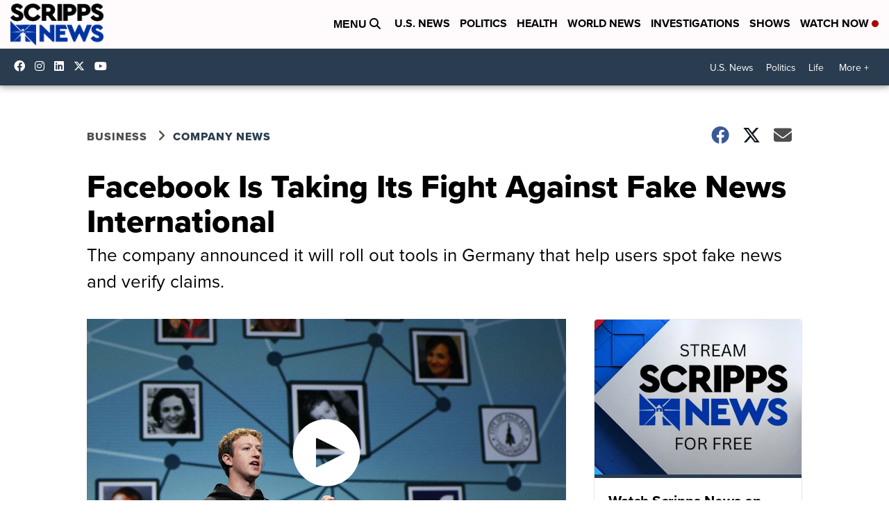

--- FILE ---
content_type: application/javascript; charset=utf-8
request_url: https://fundingchoicesmessages.google.com/f/AGSKWxUqqns7nIKQ-nKuaxLW8TIFuiFHAyQTOVOX62FmdXKiS9xYocGMbkfVTohXNPVUyH-SvhZK-R3UEJQXnSp8jZ2IG6IRVYxZNie6f7PmkvdIitLZEzrn6LYMjT7bn01STd60vuXKFInLwAYSfMaxIMavtzUNQH6N4-0M8v2oHDEhSluW6UG5sFzuFOQH/__top_ad./ad728x15./ad8./xmladparser./ovt_show.asp?
body_size: -1294
content:
window['ac82c0f8-4a59-4b94-95f2-b1ea275f21ca'] = true;

--- FILE ---
content_type: application/javascript
request_url: https://cdn.parsely.com/keys/scrippsnews.com/p.js
body_size: 22264
content:
(function() {window.PARSELY = window.PARSELY || {}; window.PARSELY.version = "2.3.0"; window.PARSELY.majorVersion = 2; window.PARSELY.hotfixName = ""; window.PARSELY.flavor = "engagedtime-metadata-slots"; window.PARSELY.__template_track_ips = true; window.PARSELY.__template_heartbeat_should_honor_autotrack = undefined; window.PARSELY.__template_limit_et_sample_len = true; window.PARSELY.__template_apikey = "scrippsnews.com"; window.PARSELY.__template_is_first_party = false; window.PARSELY.__template_pixelhost = ""; window.PARSELY.__template_customizations = null; })();

/*! parsely-js-api - v2.3.0 - 2025-02-14
 * http://www.parsely.com/
 * 2025 Parsely, Inc. */

function _typeof(e){"@babel/helpers - typeof";return(_typeof="function"==typeof Symbol&&"symbol"==typeof Symbol.iterator?function(e){return typeof e}:function(e){return e&&"function"==typeof Symbol&&e.constructor===Symbol&&e!==Symbol.prototype?"symbol":typeof e})(e)}window.PARSELY=window.PARSELY||{},function(){var e=function(){return function(e){this!==window&&void 0!==this&&(this.msgs.length>=100&&(this.msgs=this.msgs.slice(0,100)),this.msgs.push(e))}};PARSELY.console={"msgs":[],"log":e(),"dir":e()}}(),function(){var e,t=PARSELY.console;try{e=document.getElementById("parsely-cfg").getAttribute("data-parsely-site")}catch(o){e=null}var n=PARSELY.site||e||PARSELY.__template_apikey||"missing.parsely.com",i=document.location.protocol+"//"+(PARSELY.pixelhost||PARSELY.__template_pixelhost||"p1.parsely.com");PARSELY.pInit=function(e){if(e.error===undefined){if(t.log("Static configuration loaded"),"object"===_typeof(PARSELY.config))for(var n in PARSELY.config)PARSELY.config.hasOwnProperty(n)&&(e[n]=PARSELY.config[n]);PARSELY.config=e,PARSELY.urls={"static":null,"config":null,"pixel":i},PARSELY._sync=!0,PARSELY.is_first_party=PARSELY.__template_is_first_party||!1}else t.log("Unable to load static configuration")},t.log("Loading configuration statically");var r={"apikey":n,"uuid":null,"network_uuid":null,"apikey_uuid":null,"settings":{"debug":!1,"widget":!1,"tracker":!0,"test":window._parselyIsTest||!1},"bundle":null,"customizations":PARSELY.__template_customizations||null,"track_ip_addresses":null==PARSELY.__template_track_ips||PARSELY.__template_track_ips,"heartbeat_should_honor_autotrack":PARSELY.__template_heartbeat_should_honor_autotrack||!1,"limit_et_sample_len":PARSELY.__template_limit_et_sample_len||!1,"is_remote_config":!1};PARSELY.pInit(r)}(),"object"!==("undefined"==typeof JSON?"undefined":_typeof(JSON))&&(JSON={}),function(){"use strict";function e(e){return e<10?"0"+e:e}function t(){return this.valueOf()}function n(e){return o.lastIndex=0,o.test(e)?'"'+e.replace(o,function(e){var t=u[e];return"string"==typeof t?t:"\\u"+("0000"+e.charCodeAt(0).toString(16)).slice(-4)})+'"':'"'+e+'"'}function i(e,t){var r,o,u,l,d,f=a,p=t[e];switch(p&&"object"===_typeof(p)&&"function"==typeof p.toJSON&&(p=p.toJSON(e)),"function"==typeof c&&(p=c.call(t,e,p)),_typeof(p)){case"string":return n(p);case"number":return isFinite(p)?String(p):"null";case"boolean":case"null":return String(p);case"object":if(!p)return"null";if(a+=s,d=[],"[object Array]"===Object.prototype.toString.apply(p)){for(l=p.length,r=0;r<l;r+=1)d[r]=i(r,p)||"null";return u=0===d.length?"[]":a?"[\n"+a+d.join(",\n"+a)+"\n"+f+"]":"["+d.join(",")+"]",a=f,u}if(c&&"object"===_typeof(c))for(l=c.length,r=0;r<l;r+=1)"string"==typeof c[r]&&(u=i(o=c[r],p))&&d.push(n(o)+(a?": ":":")+u);else for(o in p)Object.prototype.hasOwnProperty.call(p,o)&&(u=i(o,p))&&d.push(n(o)+(a?": ":":")+u);return u=0===d.length?"{}":a?"{\n"+a+d.join(",\n"+a)+"\n"+f+"}":"{"+d.join(",")+"}",a=f,u}}window.PARSELY||(window.PARSELY={});var r=window.PARSELY;r.JSON||(r.JSON=window.JSON||{});var o=/[\\"\u0000-\u001f\u007f-\u009f\u00ad\u0600-\u0604\u070f\u17b4\u17b5\u200c-\u200f\u2028-\u202f\u2060-\u206f\ufeff\ufff0-\uffff]/g;"function"!=typeof Date.prototype.toJSON&&(Date.prototype.toJSON=function(){return isFinite(this.valueOf())?this.getUTCFullYear()+"-"+e(this.getUTCMonth()+1)+"-"+e(this.getUTCDate())+"T"+e(this.getUTCHours())+":"+e(this.getUTCMinutes())+":"+e(this.getUTCSeconds())+"Z":null},Boolean.prototype.toJSON=t,Number.prototype.toJSON=t,String.prototype.toJSON=t);var a,s,u,c;"function"!=typeof JSON.stringify&&(u={"\b":"\\b","\t":"\\t","\n":"\\n","\f":"\\f","\r":"\\r",'"':'\\"',"\\":"\\\\"},JSON.stringify=function(e,t,n){var r;if(a="",s="","number"==typeof n)for(r=0;r<n;r+=1)s+=" ";else"string"==typeof n&&(s=n);if(c=t,t&&"function"!=typeof t&&("object"!==_typeof(t)||"number"!=typeof t.length))throw new Error("JSON.stringify");return i("",{"":e})}),"function"!=typeof JSON.parse&&(JSON.parse=function(){function e(e){return e.replace(/\\(?:u(.{4})|([^u]))/g,function(e,t,n){return t?String.fromCharCode(parseInt(t,16)):a[n]})}var t,n,i,r,o,a={"\\":"\\",'"':'"',"/":"/","t":"\t","n":"\n","r":"\r","f":"\f","b":"\b"},s={"go":function(){t="ok"},"firstokey":function(){r=o,t="colon"},"okey":function(){r=o,t="colon"},"ovalue":function(){t="ocomma"},"firstavalue":function(){t="acomma"},"avalue":function(){t="acomma"}},u={"go":function(){t="ok"},"ovalue":function(){t="ocomma"},"firstavalue":function(){t="acomma"},"avalue":function(){t="acomma"}},c={"{":{"go":function(){n.push({"state":"ok"}),i={},t="firstokey"},"ovalue":function(){n.push({"container":i,"state":"ocomma","key":r}),i={},t="firstokey"},"firstavalue":function(){n.push({"container":i,"state":"acomma"}),i={},t="firstokey"},"avalue":function(){n.push({"container":i,"state":"acomma"}),i={},t="firstokey"}},"}":{"firstokey":function(){var e=n.pop();o=i,i=e.container,r=e.key,t=e.state},"ocomma":function(){var e=n.pop();i[r]=o,o=i,i=e.container,r=e.key,t=e.state}},"[":{"go":function(){n.push({"state":"ok"}),i=[],t="firstavalue"},"ovalue":function(){n.push({"container":i,"state":"ocomma","key":r}),i=[],t="firstavalue"},"firstavalue":function(){n.push({"container":i,"state":"acomma"}),i=[],t="firstavalue"},"avalue":function(){n.push({"container":i,"state":"acomma"}),i=[],t="firstavalue"}},"]":{"firstavalue":function(){var e=n.pop();o=i,i=e.container,r=e.key,t=e.state},"acomma":function(){var e=n.pop();i.push(o),o=i,i=e.container,r=e.key,t=e.state}},":":{"colon":function(){if(Object.hasOwnProperty.call(i,r))throw new SyntaxError("Duplicate key '"+r+'"');t="ovalue"}},",":{"ocomma":function(){i[r]=o,t="okey"},"acomma":function(){i.push(o),t="avalue"}},"true":{"go":function(){o=!0,t="ok"},"ovalue":function(){o=!0,t="ocomma"},"firstavalue":function(){o=!0,t="acomma"},"avalue":function(){o=!0,t="acomma"}},"false":{"go":function(){o=!1,t="ok"},"ovalue":function(){o=!1,t="ocomma"},"firstavalue":function(){o=!1,t="acomma"},"avalue":function(){o=!1,t="acomma"}},"null":{"go":function(){o=null,t="ok"},"ovalue":function(){o=null,t="ocomma"},"firstavalue":function(){o=null,t="acomma"},"avalue":function(){o=null,t="acomma"}}};return function(i,r){var a,l=/^[\u0020\t\n\r]*(?:([,:\[\]{}]|true|false|null)|(-?\d+(?:\.\d*)?(?:[eE][+\-]?\d+)?)|"((?:[^\r\n\t\\\"]|\\(?:["\\\/trnfb]|u[0-9a-fA-F]{4}))*)")/;t="go",n=[];try{for(;;){if(!(a=l.exec(i)))break;a[1]?c[a[1]][t]():a[2]?(o=+a[2],u[t]()):(o=e(a[3]),s[t]()),i=i.slice(a[0].length)}}catch(d){t=d}if("ok"!==t||/[^\u0020\t\n\r]/.test(i))throw t instanceof SyntaxError?t:new SyntaxError("JSON");return"function"==typeof r?function f(e,t){var n,i,a=e[t];if(a&&"object"===_typeof(a))for(n in o)Object.prototype.hasOwnProperty.call(a,n)&&((i=f(a,n))!==undefined?a[n]=i:delete a[n]);return r.call(e,t,a)}({"":o},""):o}}())}(),function(){this.PARSELY||(this.PARSELY={});var e=this.PARSELY,t=!1,n=/xyz/.test(function(){xyz})?/\b_super\b/:/.*/;e.Class=function(){},e.Class.extend=function(e){function i(){!t&&this.init&&this.init.apply(this,arguments)}var r=this.prototype;t=!0;var o=new this;t=!1;for(var a in e)o[a]="function"==typeof e[a]&&"function"==typeof r[a]&&n.test(e[a])?function(e,t){return function(){var n=this._super;this._super=r[e];var i=t.apply(this,arguments);return this._super=n,i}}(a,e[a]):e[a];return i.prototype=o,i.constructor=i,i.extend=arguments.callee,i}}(),function(e,t){"undefined"==typeof PARSELY&&(PARSELY={}),"object"===("undefined"==typeof module?"undefined":_typeof(module))&&"object"===_typeof(module.exports)?(module.exports=e.document?t(e,!0):function(e){if(!e.document)throw new Error("jQuery requires a window with a document");return t(e)},PARSELY.$=PARSELY.jQuery=t(e,!0)):PARSELY.$=PARSELY.jQuery=t(e,!1)}("undefined"!=typeof window?window:this,function(e,t){function n(e){var t=e.length,n=v.type(e);return"function"!==n&&!v.isWindow(e)&&(!(1!==e.nodeType||!t)||("array"===n||0===t||"number"==typeof t&&t>0&&t-1 in e))}function i(e){var t;for(t in e)if(("data"!==t||!v.isEmptyObject(e[t]))&&"toJSON"!==t)return!1;return!0}function r(e,t,n,i){if(v.acceptData(e)){var r,o,a=v.expando,s=e.nodeType,u=s?v.cache:e,l=s?e[a]:e[a]&&a;if(l&&u[l]&&(i||u[l].data)||n!==undefined||"string"!=typeof t)return l||(l=s?e[a]=c.pop()||v.guid++:a),u[l]||(u[l]=s?{}:{"toJSON":v.noop}),"object"!==_typeof(t)&&"function"!=typeof t||(i?u[l]=v.extend(u[l],t):u[l].data=v.extend(u[l].data,t)),o=u[l],i||(o.data||(o.data={}),o=o.data),n!==undefined&&(o[v.camelCase(t)]=n),"string"==typeof t?null==(r=o[t])&&(r=o[v.camelCase(t)]):r=o,r}}function o(){return!0}function a(){return!1}function s(){try{return x.activeElement}catch(e){}}function u(e,t,n,i){var r;if(v.isArray(t))v.each(t,function(t,r){n||Y.test(e)?i(e,r):u(e+"["+("object"===_typeof(r)?t:"")+"]",r,n,i)});else if(n||"object"!==v.type(t))i(e,t);else for(r in t)u(e+"["+r+"]",t[r],n,i)}var c=[],l=c.slice,d=(c.concat,c.push),f=(c.indexOf,{}),p=f.toString,g=f.hasOwnProperty,h={},y="1.11.1 -deprecated,-css,-css/addGetHookIf,-css/curCSS,-css/defaultDisplay,-css/hiddenVisibleSelectors,-css/support,-css/swap,-css/var/cssExpand,-css/var/isHidden,-css/var/rmargin,-css/var/rnumnonpx,-effects,-effects/Tween,-effects/animatedSelector,-effects/support,-dimensions,-offset,-ajax,-ajax/jsonp,-ajax/load,-ajax/parseJSON,-ajax/parseXML,-ajax/script,-ajax/var/nonce,-ajax/var/rquery,-ajax/xhr,-manipulation/_evalUrl",v=function I(e,t){return new I.fn.init(e,t)},m=/^[\s\uFEFF\xA0]+|[\s\uFEFF\xA0]+$/g,_=/^-ms-/,S=/-([\da-z])/gi,b=function(e,t){return t.toUpperCase()};v.fn=v.prototype={"jquery":y,"constructor":v,"selector":"","length":0,"toArray":function(){return l.call(this)},"get":function(e){return null!=e?e<0?this[e+this.length]:this[e]:l.call(this)},"pushStack":function(e){var t=v.merge(this.constructor(),e);return t.prevObject=this,t.context=this.context,t},"each":function(e,t){return v.each(this,e,t)},"map":function(e){return this.pushStack(v.map(this,function(t,n){return e.call(t,n,t)}))},"slice":function(){return this.pushStack(l.apply(this,arguments))},"first":function(){return this.eq(0)},"last":function(){return this.eq(-1)},"eq":function(e){var t=this.length,n=+e+(e<0?t:0);return this.pushStack(n>=0&&n<t?[this[n]]:[])},"end":function(){return this.prevObject||this.constructor(null)},"push":d,"sort":c.sort,"splice":c.splice},v.extend=v.fn.extend=function(){var e,t,n,i,r,o,a=arguments[0]||{},s=1,u=arguments.length,c=!1;for("boolean"==typeof a&&(c=a,a=arguments[s]||{},s++),"object"===_typeof(a)||v.isFunction(a)||(a={}),s===u&&(a=this,s--);s<u;s++)if(null!=(r=arguments[s]))for(i in r)e=a[i],a!==(n=r[i])&&(c&&n&&(v.isPlainObject(n)||(t=v.isArray(n)))?(t?(t=!1,o=e&&v.isArray(e)?e:[]):o=e&&v.isPlainObject(e)?e:{},a[i]=v.extend(c,o,n)):n!==undefined&&(a[i]=n));return a},v.extend({"expando":"jQuery"+(y+Math.random()).replace(/\D/g,""),"isReady":!0,"error":function(e){throw new Error(e)},"noop":function(){},"isFunction":function(e){return"function"===v.type(e)},"isArray":Array.isArray||function(e){return"array"===v.type(e)},"isWindow":function(e){return null!=e&&e==e.window},"isNumeric":function(e){return!v.isArray(e)&&e-parseFloat(e)>=0},"isEmptyObject":function(e){var t;for(t in e)return!1;return!0},"isPlainObject":function(e){var t;if(!e||"object"!==v.type(e)||e.nodeType||v.isWindow(e))return!1;try{if(e.constructor&&!g.call(e,"constructor")&&!g.call(e.constructor.prototype,"isPrototypeOf"))return!1}catch(n){return!1}if(h.ownLast)for(t in e)return g.call(e,t);for(t in e);return t===undefined||g.call(e,t)},"type":function(e){return null==e?e+"":"object"===_typeof(e)||"function"==typeof e?f[p.call(e)]||"object":_typeof(e)},"camelCase":function(e){return e.replace(_,"ms-").replace(S,b)},"nodeName":function(e,t){return e.nodeName&&e.nodeName.toLowerCase()===t.toLowerCase()},"each":function(e,t,i){var r=0,o=e.length,a=n(e);if(i){if(a)for(;r<o&&!1!==t.apply(e[r],i);r++);else for(r in e)if(!1===t.apply(e[r],i))break}else if(a)for(;r<o&&!1!==t.call(e[r],r,e[r]);r++);else for(r in e)if(!1===t.call(e[r],r,e[r]))break;return e},"trim":function(e){return null==e?"":(e+"").replace(m,"")},"makeArray":function(e,t){var i=t||[];return null!=e&&(n(Object(e))?v.merge(i,"string"==typeof e?[e]:e):d.call(i,e)),i},"guid":1,"now":function(){return+new Date},"support":h}),v.each("Boolean Number String Function Array Date RegExp Object Error".split(" "),function(e,t){f["[object "+t+"]"]=t.toLowerCase()});var E,w=/^<(\w+)\s*\/?>(?:<\/\1>|)$/,x=e.document,P=/^(?:\s*(<[\w\W]+>)[^>]*|#([\w-]*))$/;(v.fn.init=function(e,t){var n,i;if(!e)return this;if("string"==typeof e){if((n="<"===e.charAt(0)&&">"===e.charAt(e.length-1)&&e.length>=3?[null,e,null]:P.exec(e))&&(n[1]||!t)){if(n[1]){if(t=t instanceof v?t[0]:t,v.merge(this,v.parseHTML(n[1],t&&t.nodeType?t.ownerDocument||t:x,!0)),w.test(n[1])&&v.isPlainObject(t))for(n in t)v.isFunction(this[n])?this[n](t[n]):this.attr(n,t[n]);return this}return(i=x.getElementById(n[2]))&&i.parentNode&&(this.length=1,this[0]=i),this.context=x,this.selector=e,this}}else{if(e.nodeType)return this.context=this[0]=e,this.length=1,this;if(v.isFunction(e))return"undefined"!=typeof E.ready?E.ready(e):e(v)}return e.selector!==undefined&&(this.selector=e.selector,this.context=e.context),v.makeArray(e,this)}).prototype=v.fn,E=v(x);var k,A=/\S+/g,O="undefined"==typeof undefined?"undefined":_typeof(undefined);for(k in v(h))break;h.ownLast="0"!==k,v.acceptData=function(e){var t=v.noData[(e.nodeName+" ").toLowerCase()],n=+e.nodeType||1;return(1===n||9===n)&&(!t||!0!==t&&e.getAttribute("classid")===t)};v.extend({"cache":{},"noData":{"applet ":!0,"embed ":!0,"object ":"clsid:D27CDB6E-AE6D-11cf-96B8-444553540000"},"hasData":function(e){return!!(e=e.nodeType?v.cache[e[v.expando]]:e[v.expando])&&!i(e)},"data":function(e,t,n){return r(e,t,n)},"_data":function(e,t,n){return r(e,t,n,!0)}});!function(){var t,n,i=x.createElement("div");for(t in{"submit":!0,"change":!0,"focusin":!0})n="on"+t,(h[t+"Bubbles"]=n in e)||(i.setAttribute(n,"t"),h[t+"Bubbles"]=!1===i.attributes[n].expando);i=null}();var R=/^key/,L=/^(?:mouse|pointer|contextmenu)|click/,C=/^(?:focusinfocus|focusoutblur)$/,T=/^([^.]*)(?:\.(.+)|)$/;v.event={"global":{},"add":function(e,t,n,i,r){var o,a,s,u,c,l,d,f,p,g,h,y=v._data(e);if(y){for(n.handler&&(n=(u=n).handler,r=u.selector),n.guid||(n.guid=v.guid++),(a=y.events)||(a=y.events={}),(l=y.handle)||((l=y.handle=function(e){return _typeof(v)===O||e&&v.event.triggered===e.type?undefined:v.event.dispatch.apply(l.elem,arguments)}).elem=e),s=(t=(t||"").match(A)||[""]).length;s--;)p=h=(o=T.exec(t[s])||[])[1],g=(o[2]||"").split(".").sort(),p&&(c=v.event.special[p]||{},p=(r?c.delegateType:c.bindType)||p,c=v.event.special[p]||{},d=v.extend({"type":p,"origType":h,"data":i,"handler":n,"guid":n.guid,"selector":r,"needsContext":r&&v.expr.match.needsContext.test(r),"namespace":g.join(".")},u),(f=a[p])||((f=a[p]=[]).delegateCount=0,c.setup&&!1!==c.setup.call(e,i,g,l)||(e.addEventListener?e.addEventListener(p,l,!1):e.attachEvent&&e.attachEvent("on"+p,l))),c.add&&(c.add.call(e,d),d.handler.guid||(d.handler.guid=n.guid)),r?f.splice(f.delegateCount++,0,d):f.push(d),v.event.global[p]=!0);e=null}},"trigger":function(t,n,i,r){var o,a,s,u,c,l,d,f=[i||x],p=g.call(t,"type")?t.type:t,h=g.call(t,"namespace")?t.namespace.split("."):[];if(s=l=i=i||x,3!==i.nodeType&&8!==i.nodeType&&!C.test(p+v.event.triggered)&&(p.indexOf(".")>=0&&(p=(h=p.split(".")).shift(),h.sort()),a=p.indexOf(":")<0&&"on"+p,t=t[v.expando]?t:new v.Event(p,"object"===_typeof(t)&&t),t.isTrigger=r?2:3,t.namespace=h.join("."),t.namespace_re=t.namespace?new RegExp("(^|\\.)"+h.join("\\.(?:.*\\.|)")+"(\\.|$)"):null,t.result=undefined,t.target||(t.target=i),n=null==n?[t]:v.makeArray(n,[t]),c=v.event.special[p]||{},r||!c.trigger||!1!==c.trigger.apply(i,n))){if(!r&&!c.noBubble&&!v.isWindow(i)){for(u=c.delegateType||p,C.test(u+p)||(s=s.parentNode);s;s=s.parentNode)f.push(s),l=s;l===(i.ownerDocument||x)&&f.push(l.defaultView||l.parentWindow||e)}for(d=0;(s=f[d++])&&!t.isPropagationStopped();)t.type=d>1?u:c.bindType||p,(o=(v._data(s,"events")||{})[t.type]&&v._data(s,"handle"))&&o.apply(s,n),(o=a&&s[a])&&o.apply&&v.acceptData(s)&&(t.result=o.apply(s,n),!1===t.result&&t.preventDefault());if(t.type=p,!r&&!t.isDefaultPrevented()&&(!c._default||!1===c._default.apply(f.pop(),n))&&v.acceptData(i)&&a&&i[p]&&!v.isWindow(i)){(l=i[a])&&(i[a]=null),v.event.triggered=p;try{i[p]()}catch(y){}v.event.triggered=undefined,l&&(i[a]=l)}return t.result}},"dispatch":function(e){e=v.event.fix(e);var t,n,i,r,o,a=[],s=l.call(arguments),u=(v._data(this,"events")||{})[e.type]||[],c=v.event.special[e.type]||{};if(s[0]=e,e.delegateTarget=this,!c.preDispatch||!1!==c.preDispatch.call(this,e)){for(a=v.event.handlers.call(this,e,u),t=0;(r=a[t++])&&!e.isPropagationStopped();)for(e.currentTarget=r.elem,o=0;(i=r.handlers[o++])&&!e.isImmediatePropagationStopped();)e.namespace_re&&!e.namespace_re.test(i.namespace)||(e.handleObj=i,e.data=i.data,(n=((v.event.special[i.origType]||{}).handle||i.handler).apply(r.elem,s))!==undefined&&!1===(e.result=n)&&(e.preventDefault(),e.stopPropagation()));return c.postDispatch&&c.postDispatch.call(this,e),e.result}},"handlers":function(e,t){var n,i,r,o,a=[],s=t.delegateCount,u=e.target;if(s&&u.nodeType&&(!e.button||"click"!==e.type))for(;u!=this;u=u.parentNode||this)if(1===u.nodeType&&(!0!==u.disabled||"click"!==e.type)){for(r=[],o=0;o<s;o++)r[n=(i=t[o]).selector+" "]===undefined&&(r[n]=i.needsContext?v(n,this).index(u)>=0:v.find(n,this,null,[u]).length),r[n]&&r.push(i);r.length&&a.push({"elem":u,"handlers":r})}return s<t.length&&a.push({"elem":this,"handlers":t.slice(s)}),a},"fix":function(e){if(e[v.expando])return e;var t,n,i,r=e.type,o=e,a=this.fixHooks[r];for(a||(this.fixHooks[r]=a=L.test(r)?this.mouseHooks:R.test(r)?this.keyHooks:{}),i=a.props?this.props.concat(a.props):this.props,e=new v.Event(o),t=i.length;t--;)e[n=i[t]]=o[n];return e.target||(e.target=o.srcElement||x),3===e.target.nodeType&&(e.target=e.target.parentNode),e.metaKey=!!e.metaKey,a.filter?a.filter(e,o):e},"props":"altKey bubbles cancelable ctrlKey currentTarget eventPhase metaKey relatedTarget shiftKey target timeStamp view which".split(" "),"fixHooks":{},"special":{"load":{"noBubble":!0},"focus":{"trigger":function(){if(this!==s()&&this.focus)try{return this.focus(),!1}catch(e){}},"delegateType":"focusin"},"blur":{"trigger":function(){if(this===s()&&this.blur)return this.blur(),!1},"delegateType":"focusout"}}},v.Event=function(e,t){if(!(this instanceof v.Event))return new v.Event(e,t);e&&e.type?(this.originalEvent=e,this.type=e.type,this.isDefaultPrevented=e.defaultPrevented||e.defaultPrevented===undefined&&!1===e.returnValue?o:a):this.type=e,t&&v.extend(this,t),this.timeStamp=e&&e.timeStamp||v.now(),this[v.expando]=!0},v.Event.prototype={"isDefaultPrevented":a,"isPropagationStopped":a,"isImmediatePropagationStopped":a,"stopPropagation":function(){var e=this.originalEvent;this.isPropagationStopped=o,e&&(e.stopPropagation&&e.stopPropagation(),e.cancelBubble=!0)},"stopImmediatePropagation":function(){var e=this.originalEvent;this.isImmediatePropagationStopped=o,e&&e.stopImmediatePropagation&&e.stopImmediatePropagation(),this.stopPropagation()}},v.fn.extend({"on":function(e,t,n,i,r){var o,s;if("object"===_typeof(e)){"string"!=typeof t&&(n=n||t,t=undefined);for(o in e)this.on(o,t,n,e[o],r);return this}if(null==n&&null==i?(i=t,n=t=undefined):null==i&&("string"==typeof t?(i=n,n=undefined):(i=n,n=t,t=undefined)),!1===i)i=a;else if(!i)return this;return 1===r&&(s=i,(i=function(e){return v().off(e),s.apply(this,arguments)}).guid=s.guid||(s.guid=v.guid++)),this.each(function(){v.event.add(this,e,i,n,t)})},"trigger":function(e,t){return this.each(function(){v.event.trigger(e,t,this)})},"triggerHandler":function(e,t){var n=this[0];if(n)return v.event.trigger(e,t,n,!0)}});h.getSetAttribute,h.input;v.each("blur focus focusin focusout load resize scroll unload click dblclick mousedown mouseup mousemove mouseover mouseout mouseenter mouseleave change select submit keydown keypress keyup error contextmenu".split(" "),function(e,t){v.fn[t]=function(e,n){return arguments.length>0?this.on(t,null,e,n):this.trigger(t)}});var N=/%20/g,Y=/\[\]$/;v.param=function(e,t){var n,i=[],r=function(e,t){t=v.isFunction(t)?t():null==t?"":t,i[i.length]=encodeURIComponent(e)+"="+encodeURIComponent(t)};if(t===undefined&&(t=v.ajaxSettings&&v.ajaxSettings.traditional),v.isArray(e)||e.jquery&&!v.isPlainObject(e))v.each(e,function(){r(this.name,this.value)});else for(n in e)u(n,e[n],t,r);return i.join("&").replace(N,"+")};var j=e.jQuery,D=e.$;return v.noConflict=function(t){return e.$===v&&(e.$=D),t&&e.jQuery===v&&(e.jQuery=j),v},_typeof(t)===O&&(e.jQuery=e.$=v),v}),"undefined"==typeof window.PARSELY&&(window.PARSELY={}),function(e,t){window.PARSELY._lifecycle=t()}(0,function(){"use strict";var e=void 0;try{new EventTarget,e=!1}catch(t){e=!1}var t="function"==typeof Symbol&&"symbol"==_typeof(Symbol.iterator)?function(e){return _typeof(e)}:function(e){return e&&"function"==typeof Symbol&&e.constructor===Symbol&&e!==Symbol.prototype?"symbol":_typeof(e)},n=function(e,t){if(!(e instanceof t))throw new TypeError("Cannot call a class as a function")},i=function(){function e(e,t){for(var n=0;n<t.length;n++){var i=t[n];i.enumerable=i.enumerable||!1,i.configurable=!0,"value"in i&&(i.writable=!0),Object.defineProperty(e,i.key,i)}}return function(t,n,i){return n&&e(t.prototype,n),i&&e(t,i),t}}(),r=function(e,t){if("function"!=typeof t&&null!==t)throw new TypeError("Super expression must either be null or a function, not "+_typeof(t));e.prototype=Object.create(t&&t.prototype,{"constructor":{"value":e,"enumerable":!1,"writable":!0,"configurable":!0}}),t&&(Object.setPrototypeOf?Object.setPrototypeOf(e,t):e.__proto__=t)},o=function(e,t){if(!e)throw new ReferenceError("this hasn't been initialised - super() hasn't been called");return!t||"object"!=_typeof(t)&&"function"!=typeof t?e:t},a=function(){function e(){n(this,e),this._registry={}}return i(e,[{"key":"addEventListener","value":function(e,t){this._getRegistry(e).push(t)}},{"key":"removeEventListener","value":function(e,t){var n=this._getRegistry(e),i=n.indexOf(t);i>-1&&n.splice(i,1)}},{"key":"dispatchEvent","value":function(e){return e.target=this,Object.freeze(e),this._getRegistry(e.type).forEach(function(t){return t(e)}),!0}},{"key":"_getRegistry","value":function(e){return this._registry[e]=this._registry[e]||[]}}]),e}(),s=e?EventTarget:a,u=e?Event:function S(e){n(this,S),this.type=e},c=function(e){function t(e,i){n(this,t);var r=o(this,(t.__proto__||Object.getPrototypeOf(t)).call(this,e));return r.newState=i.newState,r.oldState=i.oldState,r.originalEvent=i.originalEvent,r}return r(t,u),t}(),l="active",d="passive",f="hidden",p="frozen",g="terminated",h="object"===("undefined"==typeof safari?"undefined":t(safari))&&safari.pushNotification,y=["focus","blur","visibilitychange","freeze","resume","pageshow","onpageshow"in self?"pagehide":"unload"],v=function(e){return e.preventDefault(),e.returnValue="Are you sure?"},m=[[l,d,f,g],[l,d,f,p],[f,d,l],[p,f],[p,l],[p,d]].map(function(e){return e.reduce(function(e,t,n){return e[t]=n,e},{})}),_=function(){return document.visibilityState===f?f:document.hasFocus()?l:d};return new(function(e){function t(){n(this,t);var e=o(this,(t.__proto__||Object.getPrototypeOf(t)).call(this)),i=_();return e._state=i,e._unsavedChanges=[],e._handleEvents=e._handleEvents.bind(e),y.forEach(function(t){return addEventListener(t,e._handleEvents,!0)}),h&&addEventListener("beforeunload",function(t){e._safariBeforeUnloadTimeout=setTimeout(function(){t.defaultPrevented||t.returnValue.length>0||e._dispatchChangesIfNeeded(t,f)},0)}),e}return r(t,s),i(t,[{"key":"addUnsavedChanges","value":function(e){!this._unsavedChanges.indexOf(e)>-1&&(0===this._unsavedChanges.length&&addEventListener("beforeunload",v),this._unsavedChanges.push(e))}},{"key":"removeUnsavedChanges","value":function(e){var t=this._unsavedChanges.indexOf(e);t>-1&&(this._unsavedChanges.splice(t,1),0===this._unsavedChanges.length&&removeEventListener("beforeunload",v))}},{"key":"_dispatchChangesIfNeeded","value":function(e,t){if(t!==this._state)for(var n=function(e,t){for(var n,i=0;n=m[i];++i){var r=n[e],o=n[t];if(r>=0&&o>=0&&o>r)return Object.keys(n).slice(r,o+1)}return[]}(this._state,t),i=0;i<n.length-1;++i){var r=n[i],o=n[i+1];this._state=o,this.dispatchEvent(new c("statechange",{"oldState":r,"newState":o,"originalEvent":e}))}}},{"key":"_handleEvents","value":function(e){switch(h&&clearTimeout(this._safariBeforeUnloadTimeout),e.type){case"pageshow":case"resume":this._dispatchChangesIfNeeded(e,_());break;case"focus":this._dispatchChangesIfNeeded(e,l);break;case"blur":this._state===l&&this._dispatchChangesIfNeeded(e,_());break;case"pagehide":case"unload":this._dispatchChangesIfNeeded(e,e.persisted?p:g);break;case"visibilitychange":this._state!==p&&this._state!==g&&this._dispatchChangesIfNeeded(e,_());break;case"freeze":this._dispatchChangesIfNeeded(e,p)}}},{"key":"state","get":function(){return this._state}},{"key":"pageWasDiscarded","get":function(){return document.wasDiscarded||!1}}]),t}())}),function(){this.PARSELY=this.PARSELY||{};var e,t=this.PARSELY;t.util={},(e=t.util).getWindow=function(){if(t.getWindow&&"function"==typeof t.getWindow)return t.getWindow();try{return window.top.document.cookie,window.top}catch(e){try{return window.parent.document.cookie,window.parent}catch(n){return window}}},e.windowSetFunction=function(t,n){var i=e.getWindow(),r=i[t];i[t]=function(){n(),"function"==typeof r&&r()}},e.windowAddEventListener=function(e,t){var n=!1;try{addEventListener("test",null,Object.defineProperty({},"passive",{"get":function(){n=!0}}))}catch(r){}var i=!1;return n&&(i={"passive":!0,"capture":!1}),"undefined"!=typeof window.addEventListener?window.addEventListener(e,t,i):"undefined"!=typeof document.attachEvent&&document.attachEvent("on"+e,t)},e.objAddEventListener=function(e,t,n,i){return i=void 0!==i&&i,"undefined"!=typeof e.addEventListener?e.addEventListener(t,n,i):"undefined"!=typeof e.attachEvent&&e.attachEvent("on"+t,n)},e.getRandomInt=function(e,t){return Math.floor(Math.random()*(t-e+1))+e},e.getEventUrl=function(){return t.config.eventUrl?t.config.eventUrl:t.lastRequest?t.lastRequest.url:e.getWindow().location.href},e.isSafari=function(){return navigator.vendor&&navigator.vendor.indexOf("Apple")>-1&&navigator.userAgent&&-1===navigator.userAgent.indexOf("CriOS")&&-1===navigator.userAgent.indexOf("FxiOS")},e.isFirefox=function(){return"undefined"!=typeof InstallTrigger},e.isIE=function(){return navigator.userAgent&&navigator.userAgent.indexOf("MSIE")>-1&&navigator.userAgent.indexOf("Trident/")>-1},e.getWindowCrypto=function(){var t=e.getWindow();if(t)return t.crypto},e.makeUUID=function(){var t=arguments.length>0&&arguments[0]!==undefined?arguments[0]:"",n=e.getWindowCrypto();return n?t+([1e7]+-1e3+-4e3+-8e3+-1e11).replace(/[018]/g,function(e){return(e^n.getRandomValues(new Uint8Array(1))[0]&15>>e/4).toString(16)}):t+"xxxxxxxxxxxxxxxxxxxxxxxxxxxxxxxx".replace(/x/g,function(){return(16*Math.random()|0).toString(16)})},e.now=function(){return"undefined"!=typeof performance&&"function"==typeof performance.now?Math.round(performance.timing.navigationStart+performance.now()):(new Date).getTime()},e.inIframe=function(){try{return window.self!==window.top}catch(e){return!0}},e.buildNewParamsObject=function(e,t){e.includes("#")&&(e=e.split("#")[0]);var n={},i=e.split("&");return t?i.forEach(function(e){var i=e.split("=");-1===t.indexOf(i[0])&&(n[i[0]]=i[1])}):i.forEach(function(e){var t=e.split("=");n[t[0]]=t[1]}),n}}(),function(e){"use strict";e.Cookies=function(t){var n=function i(e,t,n){return 1===arguments.length?i.get(e):i.set(e,t,n)};return n._document=t.document,n._cacheKeyPrefix="cookey.",n._maxExpireDate=new Date("Fri, 31 Dec 9999 23:59:59 UTC"),n.defaults={"path":"/","secure":!1},n.get=function(e){return n._renewCache(),n._cache[n._cacheKeyPrefix+e]},n.getJSON=function(t){var i=n.get(t);return i===undefined?i:e.JSON.parse(i)},n.set=function(t,i,r){(r=n._getExtendedOptions(r)).expires=n._getExpiresDate(i===undefined?-1:r.expires);try{n._document.cookie=n._generateCookieString(t,i,r)}catch(o){e.console.log(o)}return n},n.setJSON=function(t,i,r){return n.set(t,e.JSON.stringify(i),r),n},n.extendExpiry=function(e,t){var i=n.get(e);if(i===undefined)return!1;n.set(e,i,t)},n.expire=function(e,t){if(e.constructor!==Array)return n.set(e,undefined,t);for(var i=0;i<e.length;i++)n.set(e[i],undefined,t)},n._getExtendedOptions=function(e){return{"path":e&&e.path||n.defaults.path,"domain":e&&e.domain||n.defaults.domain,"expires":e&&e.expires||n.defaults.expires,"secure":e&&e.secure!==undefined?e.secure:n.defaults.secure}},n._isValidDate=function(e){return"[object Date]"===Object.prototype.toString.call(e)&&!isNaN(e.getTime())},n._getExpiresDate=function(e,t){if(t=t||new Date,"number"==typeof e?e=e===Infinity?n._maxExpireDate:new Date(t.getTime()+1e3*e):"string"==typeof e&&(e=new Date(e)),e&&!n._isValidDate(e))throw new Error("`expires` parameter cannot be converted to a valid Date instance");return e},n._generateCookieString=function(t,i,r){t=(t=t.replace(/[^#$&+\^`|]/g,encodeURIComponent)).replace(/\(/g,"%28").replace(/\)/g,"%29"),i=(i+"").replace(/[^!#$&-+\--:<-\[\]-~]/g,encodeURIComponent);var o=(r=r||{}).domain||e.cookieDomain||n._autoCookieDomain,a=t+"="+i;return a+=r.path?";path="+r.path:"",a+=o?";domain="+o:"",a+=r.expires?";expires="+r.expires.toUTCString():"",a+=r.secure?";secure":""},n._getCacheFromString=function(e){for(var t={},i=e?e.split("; "):[],r=0;r<i.length;r++){var o=n._getKeyValuePairFromCookieString(i[r]);if(null!=o){var a=n._cacheKeyPrefix+o.key;t[a]===undefined&&(t[a]=o.value)}}return t},n._getKeyValuePairFromCookieString=function(e){var t=e.indexOf("=");t=t<0?e.length:t;var n=e.substr(0,t),i=e.substr(t+1);try{n=decodeURIComponent(n),i=decodeURIComponent(i)}catch(r){return null}return{"key":n,"value":i}},n._renewCache=function(){try{n._cachedDocumentCookie!==n._document.cookie&&(n._cache=n._getCacheFromString(n._document.cookie),n._cachedDocumentCookie=n._document.cookie)}catch(t){e.console.log(t)}},n._isValidDomain=function(e){var t="cookies.js_dtest",i="1"===n.set(t,1,{"domain":e}).get(t);return n.expire(t,{"domain":e}),i},n._getAutoCookieDomain=function(){var t=e.util.getWindow().location.hostname;if(!isNaN(parseInt(t.replace(".",""),10)))return n._isValidDomain(t)?t:null;var i=t.split(".");if(1===i.length)return t;for(var r,o=2;o<=i.length;o++){var a=i.slice(-o).join(".");if(n._isValidDomain(a)){r=a;break}}return r||t},n._autoCookieDomain=n._getAutoCookieDomain(),n}(e.util.getWindow())}(this.PARSELY),function(e){"use strict";var t=function(){};t.prototype=function(){var t=function i(e,t,n){return 1===arguments.length?i.get(e):i.set(e,t,n)};t._keyPrefix="pStore-",t._delimiter="|^";try{t._store=e.util.getWindow().localStorage}catch(n){t._store=undefined}return t._baseDomain=null,t._quotaErrors=["NS_ERROR_DOM_QUOTA_REACHED","QUOTA_EXCEEDED_ERR","QuotaExceededError","W3CException_DOM_QUOTA_EXCEEDED_ERR"],t.get=function(n){t._migrateCookie(n);var i=t._store[t._keyPrefix+n];if(void 0===i)return undefined;try{i=t._deserialize(i)}catch(o){return console.log("Error deserializing stored data for key "+n),t.expire(n),undefined}if("undefined"!=typeof i.expires){var r=parseInt(i.expires,10);if(!isNaN(r)&&e.util.now()>r)return t.expire(n),undefined}return i.value},t.getJSON=function(n){var i=t.get(n);return void 0===i?i:e.JSON.parse(i)},t.set=function(n,i,r){var o=t._keyPrefix+n;if(void 0===i)return delete t._store[o],t;r=e.Cookies._getExtendedOptions(r);var a,s=e.Cookies._getExpiresDate(r.expires);void 0!==s&&(s=s.getTime());try{a=t._serialize({"value":i,"expires":s})}catch(u){return console.log("Error serializing stored data for key "+n),t}try{t._store[o]=a}catch(u){console.log("Error storing data for key "+o+" in localStorage"),-1!==t._quotaErrors.indexOf(u.name)&&console.log("quota exceeded")}return t},t.setJSON=function(n,i,r){return t.set(n,e.JSON.stringify(i),r),t},t.extendExpiry=function(e,n){var i=t.get(e);if(void 0===i)return!1;t.set(e,i,n)},t.expire=function(e,n){return t.set(e,undefined,n)},t._serialize=function(e){return e.value+t._delimiter+e.expires},t._deserialize=function(e){var n=e.split(t._delimiter),i={"value":n[0]};return n.length>1&&(i.expires=n[1]),i},t._migrateCookie=function(n){var i=e.Cookies.get(n);if(e.Cookies.expire(n),void 0!==i){var r=e.ParselyStorage.defaults[n],o={};void 0!==r&&(o.expires=r),t.set(n,i,o)}},{"constructor":t,"get":t.get,"getJSON":t.getJSON,"set":t.set,"setJSON":t.setJSON,"extendExpiry":t.extendExpiry,"expire":t.expire}}();var n=function(){};n.prototype=function(){var n=new t,i=function(){var t=n._keyPrefix;try{return e.util.getWindow().localStorage.setItem(t,t),e.util.getWindow().localStorage.removeItem(t),!0}catch(i){return!1}}()&&function(){var t=!1,n=e.Cookies.get("_parsely_visitor");return void 0!==n&&"{"!==n.charAt(0)&&(t=!0),!!e.util.isSafari()||!0===e.use_localstorage&&!t}()?n:e.Cookies;return{"supportsCookies":"cookie"in document&&(document.cookie.length>0||(document.cookie="test").indexOf.call(document.cookie,"test")>-1),"get":i.get,"getJSON":i.getJSON,"set":i.set,"setJSON":i.setJSON,"extendExpiry":i.extendExpiry,"expire":i.expire,"defaults":{"visitor":{"key":"_parsely_visitor","expires":34164e3,"secure":!1},"session":{"key":"_parsely_session","expires":1800,"secure":!1}}}}(),e.ParselyStorage=new n}(this.PARSELY),function(){var e=this.PARSELY,t=e.Class,n=e.ParselyStorage,i=e.console,r=e.JSON,o=["id"],a=t.extend({"init":function(){this.visitorCookieName=e.visitorCookieName||n.defaults.visitor.key,this.visitorCookieTimeoutSecs=e.visitorCookieTimeoutSecs||n.defaults.visitor.expires,this.visitorCookieSecure=e.visitorCookieSecure||n.defaults.visitor.secure,this.legacyVisitorCookieName=e.legacyVisitorCookieName||"parsely_uuid"},"getVisitorInfo":function(t){t=t||!1;var o=n.get(this.visitorCookieName);if(void 0===o){var a=n.get(this.legacyVisitorCookieName),s=e.config.apikey_uuid||e.config.uuid;!1!==e.optout_disabled_cookies&&void 0===a&&!1===n.supportsCookies&&(a="OPTOUT",i.log("Setting visitor ID to OPTOUT")),void 0===a&&null!==s?(a=s,i.log("No existing visitor ID found, using UUID from config: "+a)):i.log("Using existing value for visitor ID: "+a),o=this.initVisitor(a),n.expire("parsely_uuid")}else{var u=!1;try{o=r.parse(o),u=!0}catch(c){i.log('Unable to JSON parse visitorInfo "'+o+'", assuming ampid.'),o=this.initVisitor(o)}u&&t&&this.extendVisitorExpiry()}return e.config.parsely_site_uuid=o.id,o},"initVisitor":function(e){return this.setVisitorInfo({"id":e,"session_count":0,"last_session_ts":0})},"setVisitorInfo":function(e){for(var t=0;t<o.length;t++){var i=o[t];if("undefined"==typeof e[i]||null===e[i])return!1}return n.setJSON(this.visitorCookieName,e,{"expires":this.visitorCookieTimeoutSecs,"secure":this.visitorCookieSecure}),e},"extendVisitorExpiry":function(){n.extendExpiry(this.visitorCookieName,{"expires":this.visitorCookieTimeoutSecs,"secure":this.visitorCookieSecure})}});e.visitorManager=new a}(),function(){var e=this.PARSELY,t=e.util,n=e.Class,i=e.ParselyStorage,r=e.console,o=e.visitorManager,a=n.extend({"init":function(){this.windowAlias=t.getWindow(),this.documentAlias=this.windowAlias.document,this.sessionCookieName=e.sessionCookieName||i.defaults.session.key,this.sessionCookieTimeoutSecs=i.defaults.session.expires,this.sessionCookieSecure=e.sessionCookieSecure||i.defaults.session.secure,r.log("Initializing session."),this.getSession(!1)},"getSession":function(n){n=n||!1;var a=o.getVisitorInfo(),s=i.getJSON(this.sessionCookieName);if(void 0===s){var u,c;!1===a?(u=1,c=0):(a.session_count++,u=a.session_count,c=a.last_session_ts);var l=new Date;s={"sid":u,"surl":t.getEventUrl(),"sref":e.lastRequest?e.lastRequest.urlref:this.documentAlias.referrer,"sts":l.getTime(),"slts":c},r.log("Session expired/never existed, creating new session with "+this.sessionCookieTimeoutSecs+"s timeout: "+e.JSON.stringify(s)),i.setJSON(this.sessionCookieName,s,{"expires":this.sessionCookieTimeoutSecs,"secure":this.sessionCookieSecure}),a.last_session_ts=s.sts,o.setVisitorInfo(a)}else n&&this.extendSessionExpiry();return s},"extendSessionExpiry":function(){i.extendExpiry(this.sessionCookieName,{"expires":this.sessionCookieTimeoutSecs,"secure":this.sessionCookieSecure})}});e.sessionManager=new a}(),function(){var e=this.PARSELY,t=e.Class,n=e.util,i=e.JSON,r=e.$,o=n.getWindow(),a=o.document;if("querySelector"in a&&"querySelectorAll"in a){var s=["\0","","","","","","","","\b","\n","\x0B","\f","\r","","","","","","","","","","","","","","","","","",""],u=["&#0000;","&#0001;","&#0002;","&#0003;","&#0004;","&#0005;","&#0006;","&#0007;","&#0008;","&#000a;","&#000b;","&#000c;","&#000d;","&#000e;","&#000f;","&#0010;","&#0011;","&#0012;","&#0013;","&#0014;","&#0015;","&#0016;","&#0017;","&#0018;","&#0019;","&#001a;","&#001b;","&#001c;","&#001d;","&#001e;","&#001f;"],c=["newsarticle","article","techarticle","reportagenewsarticle","blog","blogposting","liveblogposting","report","review","opinionnewsarticle","analysisnewsarticle","backgroundnewsarticle","reviewnewsarticle","creativework","medicalwebpage","podcastepisode"],l=["webpage","discussionforumposting"],d=[].concat(c,l),f=function(e){return(new DOMParser).parseFromString(e,"text/html").body.textContent},p=function(e,t){var n,o=!0===t?[]:{},a=null,c=r.trim(e);0===c.indexOf("//<![CDATA[")?(n=(c=c.substr(11)).length-5,c.indexOf("//]]>")===n&&(c=c.substr(0,n))):0===c.indexOf("/*<![CDATA[*/")&&(n=(c=c.substr(13)).length-7,c.indexOf("/*]]>*/")===n&&(c=c.substr(0,n))),c=c.replace(/,\s*(?=[\]|}])/g,""),r.each(s,function(e,t){c=c.replace(new RegExp(t,"g"),"")}),r.each(u,function(e,t){c=c.replace(new RegExp(t,"g"),"")}),c=c.replace(/\n/g,""),c=c.replace(/\t/g," "),c=c.replace(/&#0009;/g," "),c=c.replace(/\\+((\\x[0-9a-fA-F]{2})|(\\u[0-9a-fA-F]{4}))/g,"$1");try{a=i.parse(c)}catch(l){return PARSELY.console.log("Error parsing JSON metadata: "+l),o}return a instanceof Array?a:a instanceof Object?!0===t?[a]:a:o},g=function(e){return("string"==typeof e||e instanceof String)&&0!==e.length?(r.each(u,function(t,n){e=e.replace(new RegExp(n,"g"),"")}),e):e},h=function _(e){if(e instanceof Array)return r.each(e,function(e,t){return _(t)});if(e instanceof Object){var t={};for(var n in e)t[_(n)]=_(e[n]);return t}return null==e?e="":(e=e.toString(),e=g(e),e=f(e)),e},y=function(e){var t=a.querySelectorAll('meta[name="parsely-'+e+'"], meta[property="parsely-'+e+'"]'),n=null;return r.each(t,function(e,t){if(null!==n)return!1;"content"in t&&""!==t.content&&(n=p(t.content,!1))}),n},v=function(){var e=y("metadata");return null===e||e.length>2e3?null:e},m=function(){};m.prototype=function(){var e=t.extend({"extractPageDescription":function(){throw Error("Not Implemented")},"getMetadata":function(e){var t=[];e.hasOwnProperty("tags")&&(t=e.tags,delete e.tags,("string"==typeof t||t instanceof String)&&(t=[t]));var n=v();null===n&&e.hasOwnProperty("metadata")&&(n=e.metadata),null===n||"string"==typeof n||t instanceof String||(n=i.stringify(n));var o=e.section||null;delete e.section;var a={"metadata":n,"section":o},s=[];r.each(t,function(e,t){null!==t&&t.length>0&&""!==t&&s.push(t)}),s.length>0&&(a.tags=s);var u={};return r.each(a,function(e,t){null!==t&&(u[e]=t)}),r.isEmptyObject(u)&&(u=null),u},"extract":function(){var e,t,n={},i=[];try{e=this.extractPageDescription()}catch(u){return PARSELY.console.log("Failed to extract page description: "+u),{}}if(r.isEmptyObject(e)||null===e)return{};r.each(e,function(e,t){n[h(e)]=h(t)});var o=this.getMetadata(n);null!==o&&(n.metadata=o),n.hasOwnProperty("author")&&!n.hasOwnProperty("authors")&&(t=n.author,n.authors=t instanceof Array?t:[t],delete n.author),n.hasOwnProperty("type")&&(i=n.type instanceof Array?n.type:[n.type]);var a=[],s=[];return r.each(i,function(e,t){var n=t.toLowerCase();-1!==c.indexOf(n)?a.push(n):-1!==l.indexOf(n)&&s.push(n)}),a.length>0?n.type="post":s.length>0&&(n.type="index"),n}}),n=e.extend({"extractPageDescription":function(){return y("page")}}),s=e.extend({"extractPageDescription":function(){var e={"authors":[]},t={},n={"@type":"type","headline":"title","url":"link","thumbnailUrl":"image_url","dateCreated":"pub_date","datePublished":"pub_date","articleSection":"section","creator":"authors","contributor":"authors","author":"authors","keywords":"tags","articleId":"post_id","metadata":"metadata","isBasedOn":"network_canonical","identifier":"network_id"},i=function(e,t){return e instanceof Array!=!0&&(e=[e]),r.each(e,function(e,n){var i=null;n instanceof Object==!0?(n.hasOwnProperty("@type")&&"Person"===n["@type"]||n.hasOwnProperty("type")&&"Person"===n.type)&&((i=n.name||null)instanceof Object&&(i=i.name||null),i=[i]):"string"==typeof n||n instanceof String?i=[n]:n instanceof Array&&(i=n),null!==i&&r.each(i,function(e,n){-1===t.indexOf(n)&&null!==n&&t.push(n)})}),t};r.each(a.querySelectorAll('script[type="application/ld+json"]'),function(e,n){var i=p(n.innerHTML,!0);r.each(i,function(e,n){var i="";n.hasOwnProperty("@type")&&(i=n["@type"]),i instanceof Array!=!0&&(i=[i]);var o=[];r.each(i,function(e,t){o.push(t.toLowerCase())}),r.each(o,function(e,i){-1!==d.indexOf(i)&&(t[i]=n)})})});var o;return r.each(d,function(e,n){if((o=t[n])!==undefined)return!1}),o===undefined?{}:(o.hasOwnProperty("datePublished")&&o.hasOwnProperty("dateCreated")&&delete o.dateCreated,r.each(o,function(t,r){if("authors"===(t=n.hasOwnProperty(t)?n[t]:t))e.authors=i(r,e.authors);else{if("@context"===t)return!0;e[t]=r}}),e)}}),u=e.extend({"extractPageDescription":function(){try{return{"amphtmlurl":a.querySelector("link[rel=amphtml]").href}}catch(e){return{}}}}),f=e.extend({"extractPageDescription":function(){var e,t=["type","link","image_url","title","pub_date","section","author","tags","post_id","network_id","network_canonical"],n={};return r.each(t,function(t,i){var o='meta[name="parsely-'+i.replace("_","-")+'"]',s=a.querySelectorAll(o);r.each(s,function(t,r){if(r.content!==undefined&&""!==r.content){var o=r.content;if("tags"===i){n.hasOwnProperty("tags")||(n.tags=[]),e=o.split(",");for(var a=0;a<e.length;a++)n.tags.push(e[a].trim())}else"author"===i?(n.hasOwnProperty("authors")||(n.authors=[]),n.authors.push(o)):n[i]=o}})}),n}}),g=e.extend({"extractPageDescription":function(){try{return{"link":a.querySelector("link[rel=canonical]").href}}catch(e){return{}}}}),_=e.extend({"extractPageDescription":function(){var e;try{return e=a.querySelector("meta[name='title']")||a.querySelector("meta[property='og:title']")||a.querySelector("meta[name='dc.title']"),{"title":e.content}}catch(t){return{"title":a.title||""}}}}),S=function(e){e===undefined&&(e=!0);var t={},i=new s,c=new f,l=new n,d=new u,p=new g,h=[i.extract.bind(i),c.extract.bind(c),l.extract.bind(l),d.extract.bind(d),p.extract.bind(p)];if(e){var y=new _;h.unshift(y.extract.bind(y))}return r.each(h,function(e,n){var i=n();if(null!==i){i.hasOwnProperty("metadata")&&i.metadata.hasOwnProperty("metadata")&&t.hasOwnProperty("metadata")&&(t.metadata.metadata=i.metadata.metadata,delete i.metadata.metadata,r.isEmptyObject(i.metadata)&&delete i.metadata);for(var o in i)i.hasOwnProperty(o)&&(null!==i[o]&&""!==i[o]||delete i[o]);r.extend(t,i)}}),t.hasOwnProperty("metadata")&&(r.each(t.metadata,function(e,n){t.hasOwnProperty(e)||(t[e]=n,delete t.metadata[e])}),r.isEmptyObject(t.metadata)?delete t.metadata:(t.pub_metadata=t.metadata,delete t.metadata)),t.hasOwnProperty("type")&&(t.page_type=t.type,delete t.type),t.title!==undefined&&(t.title=t.title.trim()),e&&(t.title===undefined&&(t.title=""),t.link===undefined&&(t.link=o.location.href||a.location.href)),t};return{"constructor":m,"get":function(e){return S(e)}}}(),e.metadata=new m}}(),function(){var e=this.PARSELY;e.enablePixelMetadata=!("undefined"==typeof e.metadata)}(),function(){var e=this.PARSELY,t=e.util,n=e.JSON,i=e.$,r=t.getWindow().document;PARSELY.getLdJsonMetas=function(){for(var e=r.getElementsByTagName("script"),t=0;t<e.length;t++){var i=e[t];if("application/ld+json"===i.getAttribute("type")){var o;try{o=n.parse(i.innerHTML)}catch(a){return null}return{"type":"NewsArticle"===o["@type"]?"post":"sectionpage","title":o.headline,"link":o.url,"image_url":o.thumbnailUrl,"pub_date":o.dateCreated,"section":o.articleSection,"authors":o.creator,"tags":o.keywords}}}return null},PARSELY.getRepeatedMetaMetas=function(){for(var e={},t=r.getElementsByTagName("meta"),n={"parsely-title":"title","parsely-link":"link","parsely-image-url":"image_url","parsely-type":"type","parsely-post-id":"post_id","parsely-pub-date":"pub_date","parsely-section":"section","parsely-author":"authors","parsely-tags":"tags"},o=0;o<t.length;o++){var a=t[o],s=n[a.getAttribute("name")];if(void 0!==s){var u=a.getAttribute("content");"authors"===s?"undefined"==typeof e[s]?e[s]=[u]:e[s].push(u):e[s]="tags"===s?u.split(","):u}}return i.isEmptyObject(e)?null:e},PARSELY.getParselyPageMetas=function(){for(var e=r.getElementsByTagName("meta"),t=0;t<e.length;t++){var i=e[t];if("parsely-page"===i.getAttribute("name")){var o=i.getAttribute("value")||i.getAttribute("content");try{return n.parse(o)}catch(a){return null}}}return null},PARSELY.getMetas=function(){return this.getRepeatedMetaMetas()||this.getParselyPageMetas()||this.getLdJsonMetas()}}(),function(){function e(e){for(var t=0,n=0;e;)t+=e.offsetLeft,n+=e.offsetTop,e=e.offsetParent;return[t,n]}function t(e){var n=o.slots.hasParselySlots?u:"id";if(null!==e.getAttribute(n))return"//*[@"+n+'="'+e.getAttribute(n)+'"]';if(e===document.body)return"//"+e.tagName.toLowerCase();for(var i=0,r=e.parentNode?e.parentNode.childNodes:[],a=0;a<r.length;a++){var s=r[a];if(s===e)return t(e.parentNode)+"/"+e.tagName.toLowerCase()+"["+(i+1)+"]";s.nodeType===c&&s.tagName===e.tagName&&i++}}function n(e){if(!e||0===e.indexOf("#")||0===e.indexOf("javascript"))return!0;var t=window.location.href;return e===t||0===e.indexOf(t+"#")}function i(e,t){function n(e,t){return e===document||t>=i||!e?null:"A"===e.nodeName?e:n(e.parentNode,t+1)}var i=(t=t||{}).maxHeight||5;return n(e,0)}function r(e){return e.getAttribute("parsely-target")||e.href}var o=this.PARSELY,a=o.util,s=o.ParselyStorage,u="data-parsely-slot";if(o.slots=o.slots||{},document.querySelector){o.slots.discoverSlots=function(){o.slots.hasParselySlots=!!document.querySelector("["+u+"]"),o.slots.discoveryTime=a.now()},o.slots.discoverSlots(),o.slots.reset=function(){o.slots.discoverSlots()};var c=1;a.objAddEventListener(document.body,"click",function(a){var u=i(a.target?a.target:a.srcElement);if(null===u)return!0;if(!n(u.getAttribute("href"))){var c=e(u),l=t(u),d={"url":o.util.getEventUrl(),"x":c[0],"y":c[1],"xpath":l,"href":r(u)};s.setJSON("_parsely_slot_click",d)}},!0)}else o.console("Slot tracking not supported on this browser")}(),function(e){"use strict";var t=e.$;e.Sampler=function(n){var i={};if(i._hasStartedSampling=!1,i._accumulators={},i._baseHeartbeatInterval=15e4,i._jitterRange=5e3,i._jitterFloor=0-i._jitterRange/2,t.isNumeric(e.secondsBetweenHeartbeats)){var r=i._baseHeartbeatInterval/1e3,o=e.secondsBetweenHeartbeats<r&&!0===n._parselyIsTest;(e.secondsBetweenHeartbeats>r||o)&&(i._baseHeartbeatInterval=1e3*e.secondsBetweenHeartbeats)}return i.trackKey=function(t,r,o){if((void 0===r||"function"==typeof r)&&void 0!==o){if(!i._accumulators.hasOwnProperty(t)){var a=i._baseHeartbeatInterval;i._accumulators[t]={"ms":0,"totalMs":0,"firstSampleTime":e.util.now(),"lastSampleTime":e.util.now(),"lastActiveSampleTime":undefined,"sampleFn":r,"heartbeatFn":o,"heartbeatInterval":a,"heartbeatTimer":undefined,"baseHeartbeatInterval":a}}!1===i._hasStartedSampling&&(n.setInterval(i._sample,100),i._hasStartedSampling=!0),i._setHeartbeatTimeout(t)}},i._setHeartbeatTimeout=function(e){var t=i._accumulators[e];"undefined"!=typeof t.heartbeatTimer&&i._unsetHeartbeatTimeout(e);var r=Math.random()*i._jitterRange+i._jitterFloor,o=t.heartbeatInterval+r;t.heartbeatTimer=n.setTimeout(function(){i.sendHeartbeat(e)},o)},i._unsetHeartbeatTimeout=function(e){var t=i._accumulators[e];n.clearTimeout(t.heartbeatTimer),t.heartbeatTimer=undefined},i._backoff=function(t,n){var i=.3*((n=void 0===n?e.util.now()-t.firstSampleTime:n)/1e3+35),r=Math.min(36e5,i);t.heartbeatInterval=1e3*r},i.dropKey=function(e){delete i._accumulators[e]},i._sample=function(t,n){t=void 0===t?e.util.now():t;var r,o,a,s;for(var u in i._accumulators)r=i._accumulators[u],a=t-(void 0===n?r.lastSampleTime:n),o="undefined"==typeof r.sampleFn||r.sampleFn(t),e.config.limit_et_sample_len&&(s=a>0&&a<200,o=o&&s),r.ms+=o?a:0,r.totalMs+=o?a:0,r.lastSampleTime=t,o&&(t-r.lastActiveSampleTime>r.baseHeartbeatInterval&&(r.heartbeatInterval=r.baseHeartbeatInterval,i._setHeartbeatTimeout(u)),r.lastActiveSampleTime=t)},i.sendHeartbeat=function(e,t,n,r){var o=i._accumulators[e];if(void 0!==o){var a=void 0===t?o.ms/1e3:t,s=Math.round(a);s>0&&s<=3600&&o.heartbeatFn(s,undefined,o.totalMs,r),o.ms=0,r||i._backoff(o,n),i._setHeartbeatTimeout(e)}},i._sendHeartbeats=function(e,t){for(var n in i._accumulators)i.sendHeartbeat(n,e,t,!0)},i._setUnloadListeners=function(){e._lifecycle.addEventListener("statechange",function(e){"hidden"===e.newState.toLowerCase()&&i._sendHeartbeats()})},i._setUnloadListeners(),i}(e.util.getWindow())}(this.PARSELY),function(){var e=this.PARSELY,t=e.config.settings,n=e.Sampler,i=e.$,r=e.util;if("boolean"!=typeof e.enableHeartbeats||e.enableHeartbeats){var o=["focus","mousedown","mouseup","mousemove","scroll","keyup","keydown"],a=["active","passive"],s=5;i.isNumeric(e.activeTimeout)&&e.activeTimeout>=1&&e.activeTimeout<=60&&(s=e.activeTimeout);var u=r.now();e.engagedTime=e.engagedTime||{},e._lastEventTime=u,e.isEngaged=!0,e.isInteracting=!0,e.focused=!0,e.videoPlaying=!1,e.ENGAGED_TIME_SAMPLER_KEY="engagedTime",!0===t.test&&(e._handleEngagementActivityCalls=0),!0!==e.fbInstantArticles&&e._lifecycle.addEventListener("statechange",function(t){var n=t.newState.toLowerCase();-1!==a.indexOf(n)?e.focused=!0:e.focused=!1});var c=function(){e._lastEventTime=r.now(),!0===t.test&&e._handleEngagementActivityCalls++};!0!==e.fbInstantArticles?i.each(o,function(e,t){r.windowAddEventListener(t,c)}):setInterval(c,1e3*s),e.engagedTime.getParams=function(){return{"minActiveTimeout":1,"maxActiveTimeout":60,"activeTimeout":s}},e.engagedTime.sample=function(t,n,i,o){return t=void 0===t?r.now():t,n=void 0===n?e._lastEventTime:n,i=void 0===i?e.videoPlaying:i,o=void 0===o?e.focused:o,e.isInteracting=t-n<1e3*s,e.isEngaged=e.isInteracting&&o||i,e.isEngaged},e.engagedTime.sendHeartbeat=function(t,n,o,a){t=void 0===t?0:t,n=void 0===n?e.enableHeartbeats:n,a=void 0!==a&&a,(void 0===n||!0===n)&&(!0!==e.config.heartbeat_should_honor_autotrack||e.autotrack)&&("undefined"!=typeof PARSELY.beacon&&"undefined"!=typeof PARSELY.beacon.pixel&&"function"==typeof PARSELY.beacon.pixel.beacon?(PARSELY.beacon.pixel.beacon({"date":(new Date).toString(),"action":"heartbeat","inc":t,"tt":o,"url":r.getEventUrl(),"urlref":e.lastRequest?e.lastRequest.urlref:r.getWindow().document.referrer},undefined,a),i.isFunction(e.onHeartbeat)&&e.onHeartbeat(t)):console.warn("PARSELY.beacon.pixel.beacon was called with action='heartbeat' while PARSELY.beacon was undefined."))},e.engagedTime.startTracking=function(){var t=!0===e.fbInstantArticles?undefined:e.engagedTime.sample;n.trackKey(e.ENGAGED_TIME_SAMPLER_KEY,t,e.engagedTime.sendHeartbeat)},e.engagedTime.stopTracking=function(){n.dropKey(e.ENGAGED_TIME_SAMPLER_KEY)},e.engagedTime.initNewPage=function(){e.engagedTime.stopTracking(),e.engagedTime.startTracking()},e.engagedTime.startTracking()}}(),function(){var e=this.PARSELY,t=e.$,n=e.Class,i=e.JSON,r=e.console,o=e.config,a=e.urls,s=e.visitorManager,u=e.sessionManager,c=e.ParselyStorage,l=e.util.getWindow(),d=l.document,f=l.screen;PARSELY.Pixel=n.extend({"init":function(){var t=e.util.getEventUrl(),n=f.width+"x"+f.height+"|"+(f.availWidth+"x"+f.availHeight)+"|"+f.colorDepth;this.correlationIds={"pageview":"pvid","videostart":"vsid"},this.callbackName="parselyStartCallback",this.data={"idsite":o.apikey,"url":t,"urlref":d.referrer,"screen":n,"data":{}},o.hasOwnProperty("is_remote_config")&&!0!==o.is_remote_config||(this.data.data.parsely_uuid=o.network_uuid||o.uuid,this.data.data.parsely_site_uuid=o.parsely_site_uuid),this.remoteEndpoint=a.pixel+this.selectEndpoint(),this.thirdPartyBlockedCookieSettings={"name":"_parsely_tpa_blocked","timeoutSecs":43200,"flagAttribute":"tpab"}},"selectEndpoint":function(){return!1===o.track_ip_addresses?"/px/":"/plogger/"},"isThirdPartyAnalyticsBlocked":function(){if(!e.is_first_party)return undefined;var t=this.thirdPartyBlockedCookieSettings,n=c.getJSON(t.name);if(void 0!==n&&(this.third_party_analytics_is_blocked=n[t.flagAttribute]),"undefined"==typeof this.third_party_analytics_is_blocked&&"undefined"==typeof this.third_party_analytics_checked){this.third_party_analytics_checked=!0;var i=this,r=function(e){i.third_party_analytics_is_blocked=e;var n={};n[t.flagAttribute]=e,c.setJSON(t.name,n,{"expires":t.timeoutSecs})},o=new Image;o.onerror=function(){r(!0)},o.onload=function(){r(!1)},o.src="https://p1.parsely.com/plogger/"}return this.third_party_analytics_is_blocked},"addDefaults":function(e){t.extend(!0,this.data,e)},"shouldGenerateVisitorID":function(e){return!(!o.hasOwnProperty("is_remote_config")||!0===o.is_remote_config)&&!e},"saveVisitorID":function(e){var t=u.getSession(),n={"id":e,"session_count":t.sid,"last_session_ts":t.sts};c.setJSON(s.visitorCookieName,n,{"expires":s.visitorCookieTimeoutSecs,"secure":s.visitorCookieSecure}),u.getSession()},"generateVisitorID":function(){o.uuid=e.util.makeUUID("pid="),this.saveVisitorID(o.uuid)},"conversionsOverrides":function(t){var n=["u","url","urlref","surl","slts","sts","sid","sref"],i=t.conversionOverrides;for(var r in i)if(i.hasOwnProperty(r)&&n.includes(r))try{t[r]=i[r]}catch(o){e.console.log("Error overriding ".concat(r," when beaconing crossdomain conversion. Error: ").concat(o," "))}return delete t.conversionOverrides,t},"sendEvent":function(n,i){r.log("beaconing to endpoint: "+this.remoteEndpoint),n.u=i;var o=new Image;"conversion"===n.action&&n.hasOwnProperty("conversionOverrides")&&(n=this.conversionsOverrides(n)),o.src=this.buildEventRequestUrl(n),t.isFunction(e.onBeacon)&&e.onBeacon(n)},"requestFetch":function(n,i){return r.log("fetching endpoint: "+this.remoteEndpoint),"undefined"!=typeof l.fetch&&(n.u=i,"conversion"===n.action&&n.hasOwnProperty("conversionOverrides")&&(n=this.conversionsOverrides(n)),fetch(this.buildEventRequestUrl(n),{"method":"GET","mode":"no-cors","keepalive":!0})["catch"](function(e){r.log(e)}),t.isFunction(e.onBeacon)&&e.onBeacon(n),!0)},"buildEventRequestUrl":function(e){var n=t.param(e);return this.remoteEndpoint+"?"+n},"generatePageloadId":function(){return"undefined"==typeof e.pageload_id&&(e.pageload_id=e.util.makeUUID()),e.pageload_id},"getCorrelationIdKey":function(e){return"_"+e+"_correlation_id"},"generateEventCorrelationId":function(t,n){var i=this.getCorrelationIdKey(t);return!0===n&&(e[i]=e.util.makeUUID()),e[i]},"beacon":function(n,r,c){var l=u.getSession(!0),d=e.util.now(),f=this.generatePageloadId()||0,p=t.extend(!0,{"rand":d,"plid":f},this.data,l,n),g=e.visitorManager.getVisitorInfo();!0===this.isThirdPartyAnalyticsBlocked()&&(p.tpab=1,p.data.flashlight=1),s.extendVisitorExpiry();var h;for(var y in this.correlationIds)void 0!==(h=this.generateEventCorrelationId(y,y===p.action))&&(p[this.correlationIds[y]]=h);p.data=i.stringify(p.data),!0!==r&&(PARSELY.lastRequest=p),o.uuid=g.id,this.shouldGenerateVisitorID(g.id)&&this.generateVisitorID(),!0===c&&(e.util.isFirefox()||e.util.isSafari())&&(c=!1),this.remoteEndpoint=a.pixel+this.selectEndpoint();var v=!1;!0===c&&(v=this.requestFetch(p,o.uuid)),!1===v&&this.sendEvent(p,o.uuid)}})}(),function(){var e=this.PARSELY,t=e.$,n=e.console,i=e.Class,r=e.JSON,o=e.ParselyStorage,a=e.util.getWindow().document;PARSELY.Beacon=i.extend({"init":function(){this.pixel=new PARSELY.Pixel},"trackPageView":function(i,s){void 0===i&&(i={}),"undefined"!=typeof i.action&&"pageview"!==i.action||e.initNewPage(!1);var u={"title":a.title,"date":(new Date).toString(),"action":"pageview","url":e.util.getEventUrl(),"urlref":a.referrer};e.enablePixelMetadata&&(u.hasOwnProperty("metadata")?u.metadata=r.stringify(t.extend(u.metadata,e.metadata.get())):u.metadata=r.stringify(e.metadata.get())),e.enableMetadataHashing&&(i.data=t.extend(i.data,{"parsely:metadata-detection":e.getMetadataDetectorInfo()}));var c=o.getJSON("_parsely_slot_click");c&&(o.expire("_parsely_slot_click"),n.log("Valid slot click found"),u.sl_xp=c.xpath,u.sl_x=c.x,u.sl_y=c.y,u.sl_h=c.href,c.url!==u.urlref&&n.log("urlref overridden by slot data as "+c.url),u.urlref=c.url),t.extend(u,i),this.pixel.beacon(u,s)},"trackConversion":function(e){window.console.warn("[WARN] `PARSELY.beacon.trackConversion()` is being deprecated."),window.console.warn("[WARN] Please consult https://www.parse.ly/help/integration/conversions/ to update to the new Conversions js-API.");var i=["active","lead","customer"],r={"label":undefined};e&&e.category?-1===i.indexOf(e.category)?n.log("'"+e.category+"' is not a valid conversion category; must be one of: "+i.join(", ")):(t.extend(r,e),this.trackPageView({"action":"conversion","data":{"_conversion_type":e.category,"_conversion_label":e.label}})):n.log("No category specified; category required for conversion events")},"start":function(){this.startTime=e.util.now(),this.autotrack="undefined"==typeof PARSELY.autotrack||PARSELY.autotrack,this.autotrack?(n.log("autotrack enabled; doing automatic pageview beacon"),this.trackPageView()):n.log("autotrack disabled; beacon loaded but no data sent")}})}(),function(){var e=PARSELY.config.settings,t=PARSELY.console,n=PARSELY.$;PARSELY.updateDefaults=function(e){return PARSELY.beacon.pixel.addDefaults(e)},PARSELY.setConfigOptions=function(e){e.hasOwnProperty("track_ip_addresses")&&(PARSELY.config.track_ip_addresses=e.track_ip_addresses)},PARSELY.initNewPage=function(e){"undefined"!=typeof PARSELY&&("undefined"!=typeof PARSELY.Sampler&&"function"==typeof PARSELY.Sampler._sendHeartbeats&&PARSELY.Sampler._sendHeartbeats(),"undefined"!=typeof PARSELY.engagedTime&&"function"==typeof PARSELY.engagedTime.initNewPage&&PARSELY.engagedTime.initNewPage(),"undefined"!=typeof PARSELY.video&&"function"==typeof PARSELY.video.clear&&PARSELY.video.clear(),"undefined"!=typeof PARSELY.slots&&"function"==typeof PARSELY.slots.reset&&PARSELY.slots.reset(),"undefined"!=typeof PARSELY.lastRequest&&delete PARSELY.lastRequest,!1!==e&&"undefined"!=typeof PARSELY.beacon&&"function"==typeof PARSELY.beacon.start&&PARSELY.beacon.start(),PARSELY.autotrack&&PARSELY.video&&!1!==PARSELY.video.autotrack&&"function"==typeof PARSELY.video.detectVideos&&PARSELY.video.detectVideos())},PARSELY.onStart=function(e){"function"==typeof e&&e()},PARSELY.isFlashlight=function(){return PARSELY.beacon.pixel.isThirdPartyAnalyticsBlocked()};var i;if(e.tracker&&(t.log("tracker enabled, create Beacon"),i=new PARSELY.Beacon,PARSELY.beacon=i),"undefined"!=typeof PARSELY._stubs){var r,o;for(r in PARSELY._stubs)if(PARSELY._stubs.hasOwnProperty(r)&&"function"==typeof PARSELY[r])for(o=0;o<PARSELY._stubs[r].length;o++)PARSELY[r].apply(null,PARSELY._stubs[r][o])}void 0!==i&&(i.start(),n.isFunction(PARSELY.onReady)&&PARSELY.onReady());try{if("undefined"!=typeof Storage&&localStorage.getItem("parsely-overlay")){var a=document.createElement("script");a.setAttribute("src","https://dash.parsely.com/static/build/overlay.js?v="+PARSELY.util.now()),document.body.appendChild(a)}}catch(s){PARSELY.console.log(s)}}(),function(){var e=PARSELY.onload,t=PARSELY.console;if("function"==typeof e)try{e()}catch(n){t.dir({"info":"hook threw exception","error":n})}t.log("Final load stage completed successfully"),PARSELY.loaded=!0}();